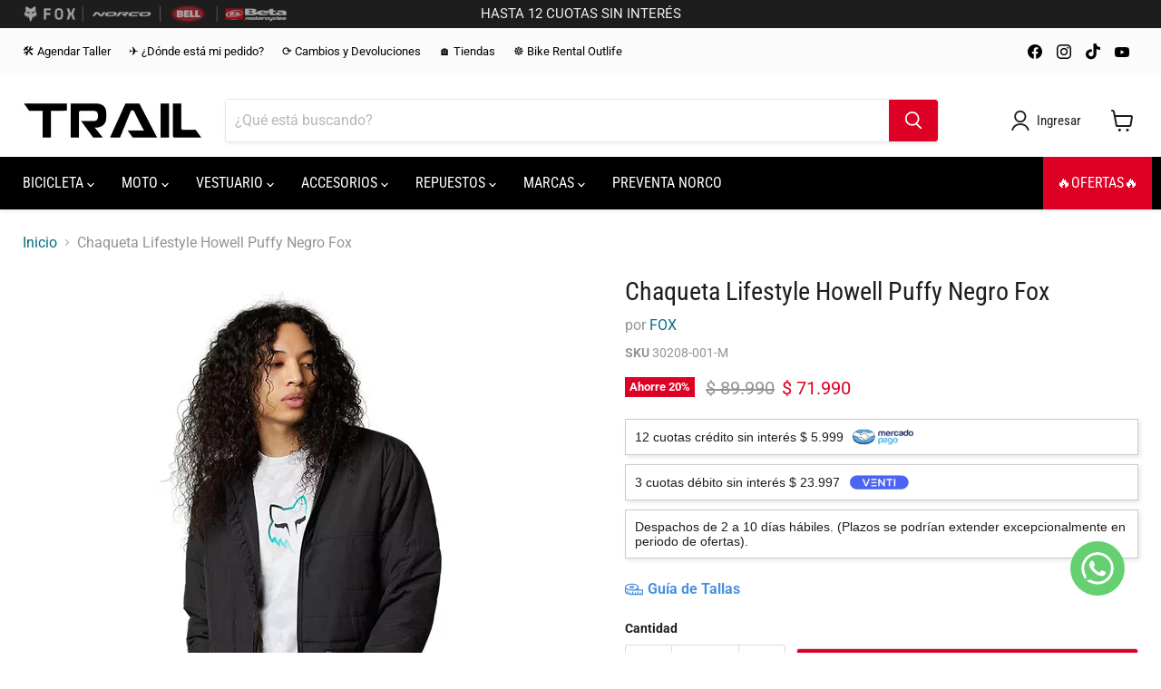

--- FILE ---
content_type: application/javascript; charset=utf-8
request_url: https://searchanise-ef84.kxcdn.com/templates.6G6s9M1m7D.js
body_size: 2543
content:
Searchanise=window.Searchanise||{};Searchanise.templates={Platform:'shopify',StoreName:'Trailstore.cl',AutocompleteLayout:'multicolumn',AutocompleteStyle:'ITEMS_MULTICOLUMN_LIGHT',AutocompleteDescriptionStrings:0,AutocompleteSuggestionCount:6,AutocompleteCategoriesCount:4,AutocompletePagesCount:4,AutocompleteItemCount:6,AutocompleteSuggestOnSearchBoxEmpty:'Y',AutocompleteProductAttributeName:'reviews_messages',AutocompleteShowProductCode:'N',AutocompleteShowRecent:'Y',AutocompleteShowOnlyInStock:'Y',AutocompleteShowMoreLink:'Y',AutocompleteIsMulticolumn:'Y',AutocompleteTemplate:'<div class="snize-ac-results-content"><div class="snize-results-html" style="cursor:auto;" id="snize-ac-results-html-container"></div><div class="snize-ac-results-columns"><div class="snize-ac-results-column"><ul class="snize-ac-results-list" id="snize-ac-items-container-1"></ul><ul class="snize-ac-results-list" id="snize-ac-items-container-2"></ul><ul class="snize-ac-results-list" id="snize-ac-items-container-3"></ul></div><div class="snize-ac-results-column"><ul class="snize-ac-results-multicolumn-list" id="snize-ac-items-container-4"></ul></div></div></div>',AutocompleteMobileTemplate:'<div class="snize-ac-results-content"><div class="snize-mobile-top-panel"><div class="snize-close-button"><button type="button" class="snize-close-button-arrow"></button></div><form action="#" style="margin: 0px"><div class="snize-search"><input id="snize-mobile-search-input" autocomplete="off" class="snize-input-style snize-mobile-input-style"></div><div class="snize-clear-button-container"><button type="button" class="snize-clear-button" style="visibility: hidden"></button></div></form></div><ul class="snize-ac-results-list" id="snize-ac-items-container-1"></ul><ul class="snize-ac-results-list" id="snize-ac-items-container-2"></ul><ul class="snize-ac-results-list" id="snize-ac-items-container-3"></ul><ul id="snize-ac-items-container-4"></ul><div class="snize-results-html" style="cursor:auto;" id="snize-ac-results-html-container"></div><div class="snize-close-area" id="snize-ac-close-area"></div></div>',AutocompleteItem:'<li class="snize-product ${product_classes}" data-original-product-id="${original_product_id}" id="snize-ac-product-${product_id}"><a href="${autocomplete_link}" class="snize-item" draggable="false"><div class="snize-thumbnail"><img src="${image_link}" class="snize-item-image ${additional_image_classes}" alt="${autocomplete_image_alt}"></div>${autocomplete_product_ribbons_html}${autocomplete_product_code_html}${autocomplete_product_attribute_html}<span class="snize-title">${title}</span><span class="snize-description">${description}</span>${autocomplete_prices_html}${autocomplete_in_stock_status_html}${reviews_html}</a></li>',AutocompleteMobileItem:'<li class="snize-product ${product_classes}" data-original-product-id="${original_product_id}" id="snize-ac-product-${product_id}"><a href="${autocomplete_link}" class="snize-item"><div class="snize-thumbnail"><img src="${image_link}" class="snize-item-image ${additional_image_classes}" alt="${autocomplete_image_alt}"></div><div class="snize-product-info">${autocomplete_product_ribbons_html}${autocomplete_product_code_html}${autocomplete_product_attribute_html}<span class="snize-title">${title}</span><span class="snize-description">${description}</span><div class="snize-ac-prices-container">${autocomplete_prices_html}${autocomplete_in_stock_status_html}</div>${reviews_html}</div></a></li>',AutocompleteResultsHTML:'<div style="text-align: center;"><a href="#" title="Exclusive sale"><img src="https://www.searchanise.com/images/sale_sign.jpg" style="display: inline;" /></a></div>',AutocompleteNoResultsHTML:'<p>Sorry, nothing found for [search_string].</p><p>Try some of our <a href="#" title="Bestsellers">bestsellers →</a>.</p>',AutocompleteShowInStockStatus:'Y',LabelAutocompleteSuggestions:'Sugerencias populares',LabelAutocompleteCategories:'Categorías',LabelAutocompletePages:'Páginas',LabelAutocompleteProducts:'Productos',LabelAutocompleteMoreProducts:'Ver todos los [count] items',LabelAutocompleteNothingFound:'Disculpe, nada se encontró para [search_string].',LabelAutocompleteMobileSearchInputPlaceholder:'Buscar en nuestra tienda...',LabelStickySearchboxInputPlaceholder:'¿Qué estás buscando?',LabelAutocompleteInStock:'En Stock',LabelAutocompletePreOrder:'Pre-Ordenar',LabelAutocompleteOutOfStock:'Sin Stock',LabelAutocompleteFrom:'De',LabelAutocompleteSku:'SKU',LabelAutocompleteNoSearchQuery:'Escriba algo arriba para comenzar a buscar....',LabelAutocompleteNoSuggestionsFound:'No se encontró nada',LabelAutocompleteNoCategoriesFound:'No se encontró nada',LabelAutocompleteNoPagesFound:'No se encontró nada',LabelAutocompleteTypeForResults:'Escribe algo para empezar la búsqueda',LabelAutocompleteResultsFound:'Mostrando [count] resultados para',LabelAutocompleteDidYouMean:'Quisiste decir: [suggestions]?',LabelAutocompleteSeeAllProducts:'Ver todos los productos',LabelAutocompleteNumReviews:'[count] comentario(s)',AutocompleteProductDiscountLabelShow:'Y',LabelAutocompleteProductDiscountText:'[discount]% dcto',ResultsStyle:'RESULTS_MODERN',ResultsItemCount:48,ResultsShowProductCode:'Y',ResultsShowInStockStatus:'Y',ResultsFlipImageOnHover:'N',ResultsShowOptionVariants:'Y',ResultsShowOnlyInStock:'Y',ResultsShowProductDiscountLabel:'Y',LabelResultsSortRelevance:'Relevancia',LabelResultsSortTitleAsc:'Título: A-Z',LabelResultsSortTitleDesc:'Título: Z-A',LabelResultsSortCreatedDesc:'Fecha: Nuevo a Viejo',LabelResultsSortCreatedAsc:'Fecha: Viejo a Nuevo',LabelResultsSortPriceAsc:'Precio: Bajo a Alto',LabelResultsSortPriceDesc:'Precio: Alto a Bajo',LabelResultsSortRatingAsc:'Rating: Bajo a Alto',LabelResultsSortRatingDesc:'Rating: Alto a Bajo',LabelResultsSortTotalReviewsAsc:'Total críticas: Bajo a Alto',LabelResultsSortTotalReviewsDesc:'Total críticas: Alto a Bajo',LabelResultsBestselling:'Mejor Vendido',LabelResultsFeatured:'Destacado',LabelResultsNoReviews:'Sin críticas',SmartNavigationOverrideSeo:'Y',ShowBestsellingSorting:'Y',ShowDiscountSorting:'Y',LabelResultsTabCategories:'Categorías',LabelResultsTabProducts:'Productos',LabelResultsTabPages:'Páginas',LabelResultsProductAttributeTitle:'Size',LabelResultsFound:'Mostrando [count] resultados para "[search_string]"',LabelResultsFoundWithoutQuery:'Mostrando [count] resultados',LabelResultsNothingFound:'No se ha encontrado nada para [search_string]',LabelResultsNothingFoundWithoutQuery:'No se ha encontrado nada',LabelResultsNothingFoundSeeAllCatalog:'Su búsqueda "[search_string]" no coincidió con ningún resultado. [link_catalog_start]Revise otros items en su tienda[link_catalog_end]',LabelResultsNumReviews:'[count] comentario(s)',LabelResultsDidYouMean:'Quisiste decir: [suggestions]?',LabelResultsFilters:'Filtros',LabelResultsFrom:'De',LabelResultsInStock:'En Inventario',LabelResultsPreOrder:'Pre-Ordenar',LabelResultsOutOfStock:'Agotado',LabelResultsSku:'SKU',LabelResultsAddToCart:'Agregar a Carrito',LabelResultsViewProduct:'Ver Producto',LabelResultsQuickView:'Vista rápida',LabelResultsViewFullDetails:'Ver todos los detalles',LabelResultsQuantity:'Cantidad',LabelResultsViewCart:'Ver Carrito',LabelResultsBucketsShowMore:'Ver más',LabelResultsInfiniteScrollingLoadMore:'Ver más',ReviewsShowRating:'Y',CategorySortingRule:"searchanise",ShopifyCurrency:'CLP',ShopifyMarketsSupport:'Y',ShopifyLocales:{"es":{"locale":"es","name":"Spanish","primary":true,"published":true}},Redirects:{"https:\/\/trailstore.cl\/collections\/bicicletas-ninos":["bicicleta ni\u00f1o"],"https:\/\/trailstore.cl\/collections\/bicicletas-all":["bicicleta"],"https:\/\/trailsports.cl\/search?type=product&q=calcetines":["calcetas"],"https:\/\/trailsports.cl\/search?type=product&q=short+bicicleta":["short mtb"]},PriceFormatBefore:'$ ',PriceFormatDecimals:0,PriceFormatDecimalSeparator:',',PriceFormatThousandsSeparator:'.',ColorsCSS:'.snize-ac-results .snize-label { color: #999999; }.snize-ac-results .snize-suggestion.snize-recent { color: #333333; }.snize-ac-results .snize-description { color: #666666; }div.snize-ac-results.snize-ac-results-mobile .snize-description { color: #666666; }.snize-ac-results span.snize-discounted-price { color: #949494; }.snize-ac-results .snize-view-all-link { color: #747474; }.snize-ac-results .snize-view-all-link .snize-ac-results-arrow { background-image: url("data:image/svg+xml,%3Csvg xmlns=\'http://www.w3.org/2000/svg\' viewBox=\'0 0 448 512\'%3E%3Cpath fill=\'%23747474\' d=\'M190.5 66.9l22.2-22.2c9.4-9.4 24.6-9.4 33.9 0L441 239c9.4 9.4 9.4 24.6 0 33.9L246.6 467.3c-9.4 9.4-24.6 9.4-33.9 0l-22.2-22.2c-9.5-9.5-9.3-25 .4-34.3L311.4 296H24c-13.3 0-24-10.7-24-24v-32c0-13.3 10.7-24 24-24h287.4L190.9 101.2c-9.8-9.3-10-24.8-.4-34.3z\'/%3E%3C/svg%3E"); }.snize-ac-over-nodrop { background: #EEEEEE; }'}

--- FILE ---
content_type: application/x-javascript; charset=utf-8
request_url: https://bundler.nice-team.net/app/shop/status/trail-spa.myshopify.com.js?1768939227
body_size: 62
content:
var bundler_settings_updated='1768936701';

--- FILE ---
content_type: text/javascript; charset=utf-8
request_url: https://trailstore.cl/products/chaqueta-lifestyle-howell-puffy-negro-fox-1.js?currency=CLP&country=CL
body_size: 813
content:
{"id":8026842104025,"title":"Chaqueta Lifestyle Howell Puffy Negro Fox","handle":"chaqueta-lifestyle-howell-puffy-negro-fox-1","description":"\u003cdiv\u003e\u003cp\u003eChaqueta Lifestyle Howell Puffy Negro Fox\u003c\/p\u003e\u003c\/div\u003e\u003cdiv\u003e\u003cul\u003e\n\u003cli\u003eExterior acolchado con revestimiento DWR repelente al agua\u003c\/li\u003e\n\u003cli\u003eSuave forro interior de tafetán de nailon\u003c\/li\u003e\n\u003cli\u003eCremallera invertida en la parte delantera con protector para la barbilla\u003c\/li\u003e\n\u003cli\u003eCorte con cuello alto para una mayor calidez\u003c\/li\u003e\n\u003cli\u003eBolsillos dobles para las manos\u003c\/li\u003e\n\u003cli\u003eBajo y puños elásticos para lograr un buen ajuste y que no se escape el calor\u003c\/li\u003e\n\u003cli\u003ePopelín 100 % poliéster mate con trama y urdimbre de alta densidad y relleno suave de poliéster de 100 g\/m7\u003c\/li\u003e\n\u003c\/ul\u003e\u003c\/div\u003e","published_at":"2026-01-14T09:16:15-03:00","created_at":"2022-12-01T11:09:25-03:00","vendor":"FOX","type":"Vestuario \/ Ropa Masculina \/ Chaquetas","tags":["Categoría_Lifestyle","Color_Negro","Marca_FOX","Modelo_Howell","Para_Hombre","Tipo_Chaquetas"],"price":7199000,"price_min":7199000,"price_max":7199000,"available":true,"price_varies":false,"compare_at_price":8999000,"compare_at_price_min":8999000,"compare_at_price_max":8999000,"compare_at_price_varies":false,"variants":[{"id":43615640453337,"title":"Negro \/ XXL","option1":"Negro","option2":"XXL","option3":null,"sku":"30208-001-2X","requires_shipping":true,"taxable":false,"featured_image":null,"available":false,"name":"Chaqueta Lifestyle Howell Puffy Negro Fox - Negro \/ XXL","public_title":"Negro \/ XXL","options":["Negro","XXL"],"price":7199000,"weight":300,"compare_at_price":8999000,"inventory_management":"shopify","barcode":"191972663000","requires_selling_plan":false,"selling_plan_allocations":[]},{"id":43615640486105,"title":"Negro \/ L","option1":"Negro","option2":"L","option3":null,"sku":"30208-001-L","requires_shipping":true,"taxable":false,"featured_image":null,"available":false,"name":"Chaqueta Lifestyle Howell Puffy Negro Fox - Negro \/ L","public_title":"Negro \/ L","options":["Negro","L"],"price":7199000,"weight":300,"compare_at_price":8999000,"inventory_management":"shopify","barcode":"191972662980","requires_selling_plan":false,"selling_plan_allocations":[]},{"id":43615640518873,"title":"Negro \/ M","option1":"Negro","option2":"M","option3":null,"sku":"30208-001-M","requires_shipping":true,"taxable":false,"featured_image":null,"available":true,"name":"Chaqueta Lifestyle Howell Puffy Negro Fox - Negro \/ M","public_title":"Negro \/ M","options":["Negro","M"],"price":7199000,"weight":300,"compare_at_price":8999000,"inventory_management":"shopify","barcode":"191972662973","requires_selling_plan":false,"selling_plan_allocations":[]},{"id":43615640551641,"title":"Negro \/ S","option1":"Negro","option2":"S","option3":null,"sku":"30208-001-S","requires_shipping":true,"taxable":false,"featured_image":null,"available":true,"name":"Chaqueta Lifestyle Howell Puffy Negro Fox - Negro \/ S","public_title":"Negro \/ S","options":["Negro","S"],"price":7199000,"weight":300,"compare_at_price":8999000,"inventory_management":"shopify","barcode":"191972662966","requires_selling_plan":false,"selling_plan_allocations":[]},{"id":43615640584409,"title":"Negro \/ XL","option1":"Negro","option2":"XL","option3":null,"sku":"30208-001-XL","requires_shipping":true,"taxable":false,"featured_image":null,"available":false,"name":"Chaqueta Lifestyle Howell Puffy Negro Fox - Negro \/ XL","public_title":"Negro \/ XL","options":["Negro","XL"],"price":7199000,"weight":300,"compare_at_price":8999000,"inventory_management":"shopify","barcode":"191972662997","requires_selling_plan":false,"selling_plan_allocations":[]},{"id":43615640617177,"title":"Negro \/ XS","option1":"Negro","option2":"XS","option3":null,"sku":"30208-001-XS","requires_shipping":true,"taxable":false,"featured_image":null,"available":false,"name":"Chaqueta Lifestyle Howell Puffy Negro Fox - Negro \/ XS","public_title":"Negro \/ XS","options":["Negro","XS"],"price":7199000,"weight":300,"compare_at_price":8999000,"inventory_management":"shopify","barcode":"191972662959","requires_selling_plan":false,"selling_plan_allocations":[]}],"images":["\/\/cdn.shopify.com\/s\/files\/1\/0036\/3970\/5664\/products\/open-uri20221201-5574-3qpybw_22b077db-a4f7-4c8e-9e74-c8d14adf04a7.jpg?v=1748748639","\/\/cdn.shopify.com\/s\/files\/1\/0036\/3970\/5664\/products\/open-uri20221201-5574-x9na0r_6f5f5cdc-da21-4e08-8877-aca5d714cf0c.jpg?v=1748748639","\/\/cdn.shopify.com\/s\/files\/1\/0036\/3970\/5664\/products\/open-uri20221201-5574-17xuod2_51518291-c8ae-4b39-bcc5-8481c7a7b26e.jpg?v=1748748639"],"featured_image":"\/\/cdn.shopify.com\/s\/files\/1\/0036\/3970\/5664\/products\/open-uri20221201-5574-3qpybw_22b077db-a4f7-4c8e-9e74-c8d14adf04a7.jpg?v=1748748639","options":[{"name":"Color","position":1,"values":["Negro"]},{"name":"Talla","position":2,"values":["XXL","L","M","S","XL","XS"]}],"url":"\/products\/chaqueta-lifestyle-howell-puffy-negro-fox-1","media":[{"alt":"6388b16ceacc6815c6fd9bce","id":32842809376985,"position":1,"preview_image":{"aspect_ratio":1.0,"height":1000,"width":1000,"src":"https:\/\/cdn.shopify.com\/s\/files\/1\/0036\/3970\/5664\/products\/open-uri20221201-5574-3qpybw_22b077db-a4f7-4c8e-9e74-c8d14adf04a7.jpg?v=1748748639"},"aspect_ratio":1.0,"height":1000,"media_type":"image","src":"https:\/\/cdn.shopify.com\/s\/files\/1\/0036\/3970\/5664\/products\/open-uri20221201-5574-3qpybw_22b077db-a4f7-4c8e-9e74-c8d14adf04a7.jpg?v=1748748639","width":1000},{"alt":"6388b16ceacc6815c6fd9bcf","id":32842809409753,"position":2,"preview_image":{"aspect_ratio":1.0,"height":1000,"width":1000,"src":"https:\/\/cdn.shopify.com\/s\/files\/1\/0036\/3970\/5664\/products\/open-uri20221201-5574-x9na0r_6f5f5cdc-da21-4e08-8877-aca5d714cf0c.jpg?v=1748748639"},"aspect_ratio":1.0,"height":1000,"media_type":"image","src":"https:\/\/cdn.shopify.com\/s\/files\/1\/0036\/3970\/5664\/products\/open-uri20221201-5574-x9na0r_6f5f5cdc-da21-4e08-8877-aca5d714cf0c.jpg?v=1748748639","width":1000},{"alt":"6388b16ceacc6815c6fd9bd0","id":32842809442521,"position":3,"preview_image":{"aspect_ratio":1.0,"height":1000,"width":1000,"src":"https:\/\/cdn.shopify.com\/s\/files\/1\/0036\/3970\/5664\/products\/open-uri20221201-5574-17xuod2_51518291-c8ae-4b39-bcc5-8481c7a7b26e.jpg?v=1748748639"},"aspect_ratio":1.0,"height":1000,"media_type":"image","src":"https:\/\/cdn.shopify.com\/s\/files\/1\/0036\/3970\/5664\/products\/open-uri20221201-5574-17xuod2_51518291-c8ae-4b39-bcc5-8481c7a7b26e.jpg?v=1748748639","width":1000}],"requires_selling_plan":false,"selling_plan_groups":[]}

--- FILE ---
content_type: text/javascript; charset=utf-8
request_url: https://trailstore.cl/products/chaqueta-lifestyle-howell-puffy-negro-fox-1.js
body_size: 1030
content:
{"id":8026842104025,"title":"Chaqueta Lifestyle Howell Puffy Negro Fox","handle":"chaqueta-lifestyle-howell-puffy-negro-fox-1","description":"\u003cdiv\u003e\u003cp\u003eChaqueta Lifestyle Howell Puffy Negro Fox\u003c\/p\u003e\u003c\/div\u003e\u003cdiv\u003e\u003cul\u003e\n\u003cli\u003eExterior acolchado con revestimiento DWR repelente al agua\u003c\/li\u003e\n\u003cli\u003eSuave forro interior de tafetán de nailon\u003c\/li\u003e\n\u003cli\u003eCremallera invertida en la parte delantera con protector para la barbilla\u003c\/li\u003e\n\u003cli\u003eCorte con cuello alto para una mayor calidez\u003c\/li\u003e\n\u003cli\u003eBolsillos dobles para las manos\u003c\/li\u003e\n\u003cli\u003eBajo y puños elásticos para lograr un buen ajuste y que no se escape el calor\u003c\/li\u003e\n\u003cli\u003ePopelín 100 % poliéster mate con trama y urdimbre de alta densidad y relleno suave de poliéster de 100 g\/m7\u003c\/li\u003e\n\u003c\/ul\u003e\u003c\/div\u003e","published_at":"2026-01-14T09:16:15-03:00","created_at":"2022-12-01T11:09:25-03:00","vendor":"FOX","type":"Vestuario \/ Ropa Masculina \/ Chaquetas","tags":["Categoría_Lifestyle","Color_Negro","Marca_FOX","Modelo_Howell","Para_Hombre","Tipo_Chaquetas"],"price":7199000,"price_min":7199000,"price_max":7199000,"available":true,"price_varies":false,"compare_at_price":8999000,"compare_at_price_min":8999000,"compare_at_price_max":8999000,"compare_at_price_varies":false,"variants":[{"id":43615640453337,"title":"Negro \/ XXL","option1":"Negro","option2":"XXL","option3":null,"sku":"30208-001-2X","requires_shipping":true,"taxable":false,"featured_image":null,"available":false,"name":"Chaqueta Lifestyle Howell Puffy Negro Fox - Negro \/ XXL","public_title":"Negro \/ XXL","options":["Negro","XXL"],"price":7199000,"weight":300,"compare_at_price":8999000,"inventory_management":"shopify","barcode":"191972663000","requires_selling_plan":false,"selling_plan_allocations":[]},{"id":43615640486105,"title":"Negro \/ L","option1":"Negro","option2":"L","option3":null,"sku":"30208-001-L","requires_shipping":true,"taxable":false,"featured_image":null,"available":false,"name":"Chaqueta Lifestyle Howell Puffy Negro Fox - Negro \/ L","public_title":"Negro \/ L","options":["Negro","L"],"price":7199000,"weight":300,"compare_at_price":8999000,"inventory_management":"shopify","barcode":"191972662980","requires_selling_plan":false,"selling_plan_allocations":[]},{"id":43615640518873,"title":"Negro \/ M","option1":"Negro","option2":"M","option3":null,"sku":"30208-001-M","requires_shipping":true,"taxable":false,"featured_image":null,"available":true,"name":"Chaqueta Lifestyle Howell Puffy Negro Fox - Negro \/ M","public_title":"Negro \/ M","options":["Negro","M"],"price":7199000,"weight":300,"compare_at_price":8999000,"inventory_management":"shopify","barcode":"191972662973","requires_selling_plan":false,"selling_plan_allocations":[]},{"id":43615640551641,"title":"Negro \/ S","option1":"Negro","option2":"S","option3":null,"sku":"30208-001-S","requires_shipping":true,"taxable":false,"featured_image":null,"available":true,"name":"Chaqueta Lifestyle Howell Puffy Negro Fox - Negro \/ S","public_title":"Negro \/ S","options":["Negro","S"],"price":7199000,"weight":300,"compare_at_price":8999000,"inventory_management":"shopify","barcode":"191972662966","requires_selling_plan":false,"selling_plan_allocations":[]},{"id":43615640584409,"title":"Negro \/ XL","option1":"Negro","option2":"XL","option3":null,"sku":"30208-001-XL","requires_shipping":true,"taxable":false,"featured_image":null,"available":false,"name":"Chaqueta Lifestyle Howell Puffy Negro Fox - Negro \/ XL","public_title":"Negro \/ XL","options":["Negro","XL"],"price":7199000,"weight":300,"compare_at_price":8999000,"inventory_management":"shopify","barcode":"191972662997","requires_selling_plan":false,"selling_plan_allocations":[]},{"id":43615640617177,"title":"Negro \/ XS","option1":"Negro","option2":"XS","option3":null,"sku":"30208-001-XS","requires_shipping":true,"taxable":false,"featured_image":null,"available":false,"name":"Chaqueta Lifestyle Howell Puffy Negro Fox - Negro \/ XS","public_title":"Negro \/ XS","options":["Negro","XS"],"price":7199000,"weight":300,"compare_at_price":8999000,"inventory_management":"shopify","barcode":"191972662959","requires_selling_plan":false,"selling_plan_allocations":[]}],"images":["\/\/cdn.shopify.com\/s\/files\/1\/0036\/3970\/5664\/products\/open-uri20221201-5574-3qpybw_22b077db-a4f7-4c8e-9e74-c8d14adf04a7.jpg?v=1748748639","\/\/cdn.shopify.com\/s\/files\/1\/0036\/3970\/5664\/products\/open-uri20221201-5574-x9na0r_6f5f5cdc-da21-4e08-8877-aca5d714cf0c.jpg?v=1748748639","\/\/cdn.shopify.com\/s\/files\/1\/0036\/3970\/5664\/products\/open-uri20221201-5574-17xuod2_51518291-c8ae-4b39-bcc5-8481c7a7b26e.jpg?v=1748748639"],"featured_image":"\/\/cdn.shopify.com\/s\/files\/1\/0036\/3970\/5664\/products\/open-uri20221201-5574-3qpybw_22b077db-a4f7-4c8e-9e74-c8d14adf04a7.jpg?v=1748748639","options":[{"name":"Color","position":1,"values":["Negro"]},{"name":"Talla","position":2,"values":["XXL","L","M","S","XL","XS"]}],"url":"\/products\/chaqueta-lifestyle-howell-puffy-negro-fox-1","media":[{"alt":"6388b16ceacc6815c6fd9bce","id":32842809376985,"position":1,"preview_image":{"aspect_ratio":1.0,"height":1000,"width":1000,"src":"https:\/\/cdn.shopify.com\/s\/files\/1\/0036\/3970\/5664\/products\/open-uri20221201-5574-3qpybw_22b077db-a4f7-4c8e-9e74-c8d14adf04a7.jpg?v=1748748639"},"aspect_ratio":1.0,"height":1000,"media_type":"image","src":"https:\/\/cdn.shopify.com\/s\/files\/1\/0036\/3970\/5664\/products\/open-uri20221201-5574-3qpybw_22b077db-a4f7-4c8e-9e74-c8d14adf04a7.jpg?v=1748748639","width":1000},{"alt":"6388b16ceacc6815c6fd9bcf","id":32842809409753,"position":2,"preview_image":{"aspect_ratio":1.0,"height":1000,"width":1000,"src":"https:\/\/cdn.shopify.com\/s\/files\/1\/0036\/3970\/5664\/products\/open-uri20221201-5574-x9na0r_6f5f5cdc-da21-4e08-8877-aca5d714cf0c.jpg?v=1748748639"},"aspect_ratio":1.0,"height":1000,"media_type":"image","src":"https:\/\/cdn.shopify.com\/s\/files\/1\/0036\/3970\/5664\/products\/open-uri20221201-5574-x9na0r_6f5f5cdc-da21-4e08-8877-aca5d714cf0c.jpg?v=1748748639","width":1000},{"alt":"6388b16ceacc6815c6fd9bd0","id":32842809442521,"position":3,"preview_image":{"aspect_ratio":1.0,"height":1000,"width":1000,"src":"https:\/\/cdn.shopify.com\/s\/files\/1\/0036\/3970\/5664\/products\/open-uri20221201-5574-17xuod2_51518291-c8ae-4b39-bcc5-8481c7a7b26e.jpg?v=1748748639"},"aspect_ratio":1.0,"height":1000,"media_type":"image","src":"https:\/\/cdn.shopify.com\/s\/files\/1\/0036\/3970\/5664\/products\/open-uri20221201-5574-17xuod2_51518291-c8ae-4b39-bcc5-8481c7a7b26e.jpg?v=1748748639","width":1000}],"requires_selling_plan":false,"selling_plan_groups":[]}